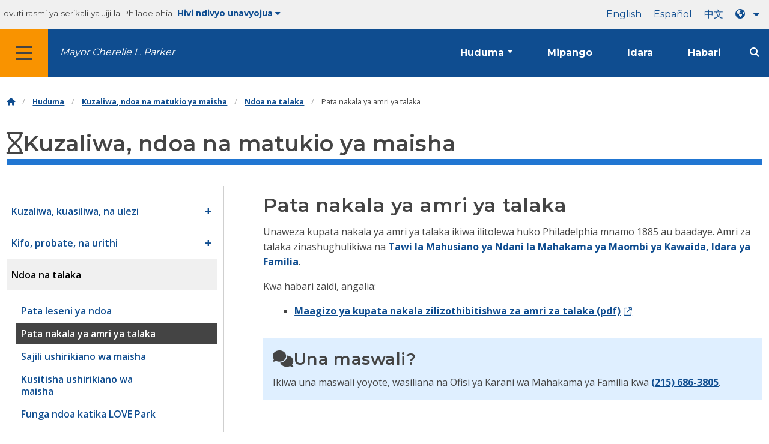

--- FILE ---
content_type: text/html
request_url: https://www.phila.gov/sw/services/birth-marriage-life-events/marriage-and-divorce/get-a-copy-of-a-divorce-decree/
body_size: 10573
content:
		
<!DOCTYPE html>
<html lang="sw" class="no-js">

<head>
  <meta charset="UTF-8">
        <!-- Google Tag Manager DataLayer -->
    <script>
      window.dataLayer = window.dataLayer || [];
      dataLayer.push({
        "event": "page_loaded",
        "post_type": "service_page",
        "contentModifiedDepartment": "First Judicial District of Pennsylvania",
        "lastUpdated": "2025-08-05 11:57:33",
        "templateType": "default",
                         "serviceCategory": "Birth, marriage &amp; life events"
              });
    </script>
    <!-- End Google Tag Manager DataLayer -->

  <!-- Google Tag Manager -->
  <script>
    (function(w, d, s, l, i) {
      w[l] = w[l] || [];
      w[l].push({
        'gtm.start': new Date().getTime(),
        event: 'gtm.js'
      });
      var f = d.getElementsByTagName(s)[0],
        j = d.createElement(s),
        dl = l != 'dataLayer' ? '&l=' + l : '';
      j.async = true;
      j.src = 'https://www.googletagmanager.com/gtm.js?id=' + i + dl;
      f.parentNode.insertBefore(j, f);
    })(window, document, 'script', 'dataLayer', 'GTM-MC6CR2');
  </script>
  <!-- End Google Tag Manager -->

  <!-- Begin Microsoft Clarity -->
  <script type="text/javascript">
    (function(c, l, a, r, i, t, y) {
      c[a] = c[a] || function() {
        (c[a].q = c[a].q || []).push(arguments)
      };
      t = l.createElement(r);
      t.async = 1;
      t.src = "https://www.clarity.ms/tag/" + i;
      y = l.getElementsByTagName(r)[0];
      y.parentNode.insertBefore(t, y);
    })(window, document, "clarity", "script", "4l8dhsl6kn");
  </script>
  <!-- End Microsoft Clarity -->

  <!-- REMOVE THIS ENTIRE SECTION
    <script async src="https://www.googletagmanager.com/gtag/js?id=G-NHET8T5XY8"></script>
    <script>
        window.dataLayer = window.dataLayer || [];
        function gtag(){dataLayer.push(arguments);}
        gtag('js', new Date());
        gtag('config', 'G-NHET8T5XY8');
    </script>
    -->
  <meta http-equiv="x-ua-compatible" content="ie=edge">
  <meta name="description" content="Maelekezo ya kupata nakala za amri za talaka huko Philadelphia.">
  <meta name="viewport" content="width=device-width, initial-scale=1">
  <meta name="theme-color" content="#2176d2">
  <meta name="facebook-domain-verification" content="a0t35pecrjiy8ly0weq7bzyb419o42">

  <!-- Swiftype -->
  <meta class="swiftype" name="title" data-type="string" content="Get a copy of a divorce decree | Services">
  <meta class="swiftype" name="tags" data-type="string" content="wordpress" />
  <meta class="swiftype" name="site-priority" data-type="integer" content="10" />
  <meta class="swiftype" name="content_type" data-type="string" content="service_page">
  <meta class="swiftype" name="weighted_search" data-type="integer" content="8">

      <meta class="swiftype" name="published_at" data-type="date" content="2016-09-30T12:02:07-04:00" />
  
  <link rel="shortcut icon" type="image/x-icon" href="//www.phila.gov/assets/images/favicon.ico">

  <title>Pata nakala ya amri ya talaka | Huduma | Jiji la Philadelphia</title>
<meta name='robots' content='max-image-preview:large' />
	<style>img:is([sizes="auto" i], [sizes^="auto," i]) { contain-intrinsic-size: 3000px 1500px }</style>
	<link rel='dns-prefetch' href='//www.phila.gov' />
<link rel='dns-prefetch' href='//cdnjs.cloudflare.com' />
<link rel='dns-prefetch' href='//www.phila.gov' />
<link rel='dns-prefetch' href='//code.highcharts.com' />

  <meta name="twitter:card" content="summary_large_image">
  <meta name="twitter:site" content="@PhiladelphiaGov">
  <meta name="twitter:image" content="https://www.phila.gov/media/20160715133810/phila-gov.jpg"/>
  <meta name="twitter:image:alt" content="phila.gov">
  <meta name="twitter:description"  content="Instructions for obtaining copies of divorce decrees in Philadelphia."/>
  <meta name="twitter:title" content="Get a copy of a divorce decree | Services"/>

  <meta property="og:title" content="Get a copy of a divorce decree | Services"/>
  <meta property="og:description" content="Instructions for obtaining copies of divorce decrees in Philadelphia."/>
  <meta property="og:type" content="website"/>
  <meta property="og:url" content="https://www.phila.gov/services/birth-marriage-life-events/marriage-and-divorce/get-a-copy-of-a-divorce-decree/"/>
  <meta property="og:site_name" content="City of Philadelphia"/>
  <meta property="og:image" content="https://www.phila.gov/media/20160715133810/phila-gov.jpg"/>
  <link rel='stylesheet' id='standards-css' href='https://www.phila.gov/wp-content/themes/phila.gov-theme/css/styles.min.css' type='text/css' media='all' />
<!--[if lt IE 9]>
<link rel='stylesheet' id='ie-only-css' href='https://www.phila.gov/wp-content/themes/phila.gov-theme/css/lt-ie-9.css' type='text/css' media='all' />
<![endif]-->
<link rel='stylesheet' id='mobile-menu-app-css-css' href='https://www.phila.gov/embedded/mobile-menu/production/css/app.css?cachebreaker' type='text/css' media='all' />
<link rel='stylesheet' id='site-wide-alerts-app-css-css' href='https://www.phila.gov/embedded/site-wide-alerts/production/css/app.css?cachebreaker' type='text/css' media='all' />
<link rel='stylesheet' id='aqi-css-css' href='https://www.phila.gov/wp-content/plugins/phl-aqi/includes/css/phl-aqi.css?ver=0.2' type='text/css' media='all' />
<!--[if lt IE 9]>
<script type="text/javascript" src="//cdnjs.cloudflare.com/ajax/libs/html5shiv/3.7.3/html5shiv.min.js?ver=3.7.3" id="html5shiv-js"></script>
<![endif]-->
<link rel="https://api.w.org/" href="https://www.phila.gov/sw/wp-json/" /><link rel="alternate" title="JSON" type="application/json" href="https://www.phila.gov/sw/wp-json/wp/v2/services/12935" />
<link rel="canonical" href="https://www.phila.gov/sw/services/birth-marriage-life-events/marriage-and-divorce/get-a-copy-of-a-divorce-decree/" />
<link rel="alternate" title="oEmbed (JSON)" type="application/json+oembed" href="https://www.phila.gov/sw/wp-json/oembed/1.0/embed?url=https%3A%2F%2Fwww.phila.gov%2Fservices%2Fbirth-marriage-life-events%2Fmarriage-and-divorce%2Fget-a-copy-of-a-divorce-decree%2F" />
<link rel="alternate" title="oEmbed (XML)" type="text/xml+oembed" href="https://www.phila.gov/sw/wp-json/oembed/1.0/embed?url=https%3A%2F%2Fwww.phila.gov%2Fservices%2Fbirth-marriage-life-events%2Fmarriage-and-divorce%2Fget-a-copy-of-a-divorce-decree%2F&#038;format=xml" />

  <!--[if lte IE 9]>
  <p class="browsehappy alert">You are using an <strong>outdated</strong> browser. Please <a href="http://browsehappy.com/">upgrade your browser</a> to improve your experience. If you can't switch browsers, turn off  compatibility mode.</p>
  <![endif]-->

                        
</head>

<body class="service_page-template-default single single-service_page postid-12935 group-blog" lang="sw" data-clarity-unmask="True">
      <!-- Google Tag Manager (noscript) -->
    <noscript><iframe src="https://www.googletagmanager.com/ns.html?id=GTM-MC6CR2" height="0" width="0" style="display:none;visibility:hidden"></iframe></noscript>
    <!-- End Google Tag Manager (noscript) -->
    <div data-swiftype-index="false">
<a href="#page" aria-hidden="false" class="skip-to-content">Ruka kwa yaliyomo kuu</a> 
<header class="global-nav no-js pbn-mu mbn-mu">
    <h1 class="accessible">Mji wa Philadelphia</h1>

    <!-- Utility Navigation -->
    <div class="utility-nav">
      <div class="bg-ghost-gray">
        <div class="top-bar bg-ghost-gray" id="responsive-menu">
          <div class="top-bar-left valign-mu">
            <ul class="menu">
              <li class="gov-site show-for-medium">
Tovuti rasmi ya serikali ya Jiji la Philadelphia 
</li>
              <li class="gov-site show-for-medium"><a href="#" class="trusted-site-toggle">Hivi ndivyo unavyojua<i class="fas fa-solid fa-caret-down"></i></a></li>
              <li class="gov-site show-for-small-only">
<a href="" class="trusted-site-toggle">Tovuti rasmi <i class="fas fa-info-circle">
</i></a></li>
            </ul>
          </div>
          <!-- Translations Navigation -->
          <div class="top-bar-right translations-nav">
            <ul class="translations-bar menu">
              <li class="show-for-medium"><a id="translate-english" href="/services/birth-marriage-life-events/marriage-and-divorce/get-a-copy-of-a-divorce-decree/">Kiingereza</a></li>
                              <li class="show-for-medium"><a id="translate-spanish" href="/es/services/birth-marriage-life-events/marriage-and-divorce/get-a-copy-of-a-divorce-decree/">Kihispania</a></li>
                <li class="show-for-medium"><a id="translate-chinese" href="/zh/services/birth-marriage-life-events/marriage-and-divorce/get-a-copy-of-a-divorce-decree/"></a></li>
                          <!-- Dropdown button -->
<button aria-label="Language dropdown" translate="no" class="translations-button show-for-medium" id="desktop-lang-button" data-toggle="lang-dropdown">
                <i class="fa fa-earth-americas"></i>
                <i class="translate-caret fas fa-solid fa-caret-down"></i>
              </button>
<button aria-label="Mobile language dropdown"  class="translations-button show-for-small-only" id="mobile-lang-button" data-toggle="lang-dropdown">
<i class="fa fa-earth-americas">
</i><a tabindex="-1" class="show-for-small-only" href="#">Tafsiri 
 <i class="translate-caret fas fa-solid fa-caret-down">
</i></a></button>
</ul>
            <!-- Dropdown menu -->
            <div id="lang-dropdown" class="dropdown-pane" data-close-on-click="true" data-position="bottom" data-alignment="right" data-dropdown data-auto-focus="true">
              <ul id="translations-menu" class="vertical dropdown menu">
                <li class="show-for-small-only"><a id="translate-english-dropdown" href="/services/birth-marriage-life-events/marriage-and-divorce/get-a-copy-of-a-divorce-decree/">Kiingereza</a></li>
                                  <li class="show-for-small-only"><a id="translate-spanish-dropdown" href="/es/services/birth-marriage-life-events/marriage-and-divorce/get-a-copy-of-a-divorce-decree/">Kihispania</a></li>
                  <li class="show-for-small-only"><a id="translate-chinese-dropdown" href="/zh/services/birth-marriage-life-events/marriage-and-divorce/get-a-copy-of-a-divorce-decree/"></a></li>
                  <li><a id="translate-arabic-dropdown" href="/ar/services/birth-marriage-life-events/marriage-and-divorce/get-a-copy-of-a-divorce-decree/">[...]</a></li>
                  <li><a id="translate-haitian-creole-dropdown" href="/ht/services/birth-marriage-life-events/marriage-and-divorce/get-a-copy-of-a-divorce-decree/">Ayisyen</a></li>
                  <li><a id="translate-french-dropdown" href="/fr/services/birth-marriage-life-events/marriage-and-divorce/get-a-copy-of-a-divorce-decree/">Français</a></li>
                  <li><a id="translate-swahili-dropdown" href="/sw/services/birth-marriage-life-events/marriage-and-divorce/get-a-copy-of-a-divorce-decree/">Kiswahili</a></li>
                  <li><a id="translate-portuguese-dropdown" href="/pt/services/birth-marriage-life-events/marriage-and-divorce/get-a-copy-of-a-divorce-decree/">Kireno</a></li>
                  <li><a id="translate-russian-dropdown" href="/ru/services/birth-marriage-life-events/marriage-and-divorce/get-a-copy-of-a-divorce-decree/">Pyccкий</a></li>
                  <li><a id="translate-vietnamese-dropdown" href="/vi/services/birth-marriage-life-events/marriage-and-divorce/get-a-copy-of-a-divorce-decree/">Tiếng Việt</a></li>
                                <li id="google_translate_element"></li>
                <li id="translations-support"><a href="https://www.phila.gov/sw/programs/language-access-philly/translation-feedback-and-support/ "><i class="fa fa-messages"></i>Maoni na msaada</a></li>
              </ul>
            </div>
          </div>
        </div>
      </div>
    </div>
    <!-- Trusted Site -->
    <div class="row columns expanded" data-swiftype-index="false" id="trusted-site">
      <div class="row pvm">
        <div class="medium-12 columns">
          <div class="medium-horizontal">
            <div class="trust-icon">
<span class="icon circle-icon">
<i class="fas fa-lock">

</i></span><span class="icon-text">https://</span> 
</div>
            <div class="trust-details"><strong>https://</strong>katika bar ya anwani inamaanisha habari yako imefichwa na haiwezi kupatikana na mtu mwingine yeyote</div>
          </div>
        </div>
        <div class="medium-12 columns dot-gov">
          <div class="medium-horizontal">
            <div class="trust-icon">
<span class="icon circle-icon">
<i class="fas fa-university">

</i></span><span class="icon-text">.gov</span> 
</div>
            <div class="trust-details">Vyombo vya serikali tu nchini Merika vinaweza kuishia kwa.gov</div>
          </div>
        </div>
<a href="javascript:void(0)" aria-label="Close Trusted Site Details" id="trusted-site-close" class="float-right">
<i class="fas fa-times fa-2x">
</i></a>
</div>
    </div>
    <!-- sticky/desktop nav -->
    <div id="global-sticky-nav" class="row expanded">
      <div class="small-24 columns phn">
        <div class="primary-menu" data-sticky-container data-swiftype-index="false">
          <div class="grid-container phila-sticky phn" data-margin-top="0" data-sticky data-sticky-on="medium">
            <div class="menu-wrapper grid-x align-middle align-justify">
              <div class="small-20 medium-12 branding-container cell">
<button aria-label="Global navigation menu" class="menu-icon" type="button">
<i class="fass fa-bars"><span class="show-for-sr">Menyu 
 
 <a href="https://www.phila.gov/sw" class="logo" aria-label="City of Philadelphia home">
<img src="https://www.phila.gov/assets/images/city-of-philadelphia-logo-medium-white.png" alt="Nembo ya jiji la Philadelphia" />
</a></span></i></button>
<a href="/departments/mayor/" class="icymi show-for-medium" translate="no">Mayor Cherelle L. Parker</a>
</div>
              <div class="small-2 medium-12 desktop-nav cell">
                <div class="top-bar-right">
                  <nav data-swiftype-index="false" class="global-nav" aria-label="Main navigation menu">
                    <ul class="menu show-for-medium">
                      <li class="services-menu-link" data-toggle="services-mega-menu">
<a href="" class="no-link " data-link="/services/">Huduma</a> 
</li>
                      <li class="programs-menu-link">
<a href="https://www.phila.gov/sw/programs/" class="">Mipango</a> 
</li>
                      <li class="departments-menu-link">
<a href="https://www.phila.gov/sw/departments/" class="">Idara</a> 
</li>
                      <li class="news-menu-link">
<a href="https://www.phila.gov/sw/the-latest/" class="">Habari</a> 
</li>
                    </ul>
<button aria-label="Site search" id="site-search-button" class="site-search" type="button" data-toggle="search-dropdown">
<i class="fass fa-magnifying-glass" aria-hidden="true">
</i></button>
</nav>
                </div>
              </div>
              </div>
            </div> <!-- close row -->
          </div><!-- close columns -->
        </div>
      </div>
                </div>
    <div class="reveal center phila-modal" id="translations-modal" data-reveal data-deep-link="true" data-options="closeOnClick:false; closeOnEsc:false;">
<i class="mts dark-ben-franklin fas fa-times" data-close>
</i><h3 class="ptl"><i class="dark-ben-franklin fas fa-earth-americas prs"></i>Tafsiri</h3>
  <div class="content">
    <div>Inaonekana kama lugha ya kifaa chako imewekwa<span id="translations-modal-lang"></span>. Je, ungependa kutafsiri ukurasa huu?</div>
  </div>
  <div class="button-container pam">
<button class="translate-close button-text mrl" aria-label="Close modal" type="button" data-close>Ghairi 
</button> <button id="translate-page" class="translate-button button-text" aria-label="Translate page" type="button">Tafsiri</button> 
</div>
</div>    <div id="phila-mobile-menu"></div>
    <div id="phila-site-wide-alerts"></div>
  </header>
  </div>
  <div id="page">
          <div class="mtl mbm">
        <div class="grid-container">
  <div class="grid-x" data-swiftype-index="false">
    <div class="cell">
      <ul class="breadcrumbs"><li><a href="https://www.phila.gov/sw"><i class="fas fa-home" aria-hidden="true"></i><span class="accessible">Nyumbani</span></a></li><li><a href="/services/">Huduma</a></li><li><a href="https://www.phila.gov/sw/services/birth-marriage-life-events/" title="Kuzaliwa, ndoa na matukio ya maisha">Kuzaliwa, ndoa na matukio ya maisha</a></li> <li><a href="https://www.phila.gov/sw/services/birth-marriage-life-events/marriage-and-divorce/" title="Ndoa na talaka">Ndoa na talaka</a></li> <li>Pata nakala ya amri ya talaka</li></ul>    </div>
  </div>
</div>
      </div>
    
    <div id="content">
<div id="primary" class="content-area">
  <main id="main" class="site-main">

                <div id="post-12935">
      <div class="row">
        <header class="small-24 columns">
          <h1 class="contrast">
<i class="far fa-hourglass" aria-hidden="true">
</i>Kuzaliwa, ndoa na matukio ya maisha</h1>
        </header>
      </div>
      <div class="row bdr-bottom bdr-sidewalk mtm">
        <div class="grid-x">
          <div class="side-menu medium-7 columns bdr-right bdr-sidewalk hide-for-small-only pbxl">
            <nav data-swiftype-index="false" id="side-nav">
              <ul id="menu-birth-marriage-life-events" class="services-menu vertical menu">
              <li class="page_item page-item-220267 page_item_has_children"><a href="https://www.phila.gov/sw/services/birth-marriage-life-events/birth-adoption-and-parenting/" onclick="serviceMenuClick(this)"><span>Kuzaliwa, kuasiliwa, na ulezi</span></a> 
<ul class='children'>
	<li class="page_item page-item-12930"><a href="https://www.phila.gov/sw/services/birth-marriage-life-events/birth-adoption-and-parenting/get-a-birth-certificate/" onclick="serviceMenuClick(this)"><span>Pata cheti cha kuzaliwa</span></a></li>
	<li class="page_item page-item-33930"><a href="https://www.phila.gov/sw/services/birth-marriage-life-events/birth-adoption-and-parenting/ask-the-commissioners-action-response-office-caro/" onclick="serviceMenuClick(this)"><span>Uliza Ofisi ya Majibu ya Kamishna wa DHS (CARO)</span></a></li>
	<li class="page_item page-item-35599"><a href="https://www.phila.gov/sw/services/birth-marriage-life-events/birth-adoption-and-parenting/become-a-foster-parent/" onclick="serviceMenuClick(this)"><span>Kuwa mzazi mlezi</span></a></li>
	<li class="page_item page-item-35721"><a href="https://www.phila.gov/sw/services/birth-marriage-life-events/birth-adoption-and-parenting/adopt-a-child/" onclick="serviceMenuClick(this)"><span>Asili mtoto</span></a></li>
	<li class="page_item page-item-167188"><a href="https://www.phila.gov/sw/services/birth-marriage-life-events/birth-adoption-and-parenting/coordinate-a-plan-of-safe-care/" onclick="serviceMenuClick(this)"><span>Kuratibu Mpango wa Utunzaji Salama (POSC)</span></a></li>
</ul>
</li>
<li class="page_item page-item-220273 page_item_has_children"><a href="https://www.phila.gov/sw/services/birth-marriage-life-events/death-probate-and-inheritances/" onclick="serviceMenuClick(this)"><span>Kifo, probate, na urithi</span></a> 
<ul class='children'>
	<li class="page_item page-item-160892"><a href="https://www.phila.gov/sw/services/birth-marriage-life-events/death-probate-and-inheritances/request-probate-records/" onclick="serviceMenuClick(this)"><span>Omba rekodi za majaribio</span></a></li>
	<li class="page_item page-item-160901"><a href="https://www.phila.gov/sw/services/birth-marriage-life-events/death-probate-and-inheritances/begin-the-probate-process-without-a-will/" onclick="serviceMenuClick(this)"><span>Anza mchakato wa probate (bila mapenzi)</span></a></li>
	<li class="page_item page-item-160915"><a href="https://www.phila.gov/sw/services/birth-marriage-life-events/death-probate-and-inheritances/begin-the-probate-process-with-a-will/" onclick="serviceMenuClick(this)"><span>Anza mchakato wa probate (kwa mapenzi)</span></a></li>
	<li class="page_item page-item-160947"><a href="https://www.phila.gov/sw/services/birth-marriage-life-events/death-probate-and-inheritances/file-and-pay-inheritance-taxes/" onclick="serviceMenuClick(this)"><span>Faili na ulipe ushuru wa urithi</span></a></li>
</ul>
</li>
<li class="page_item page-item-220294 page_item_has_children current_page_ancestor current_page_parent"><a href="https://www.phila.gov/sw/services/birth-marriage-life-events/marriage-and-divorce/" onclick="serviceMenuClick(this)"><span>Ndoa na talaka</span></a> 
<ul class='children'>
	<li class="page_item page-item-12926"><a href="https://www.phila.gov/sw/services/birth-marriage-life-events/marriage-and-divorce/get-a-marriage-license/" onclick="serviceMenuClick(this)"><span>Pata leseni ya ndoa</span></a></li>
	<li class="page_item page-item-12935 current_page_item"><a href="https://www.phila.gov/sw/services/birth-marriage-life-events/marriage-and-divorce/get-a-copy-of-a-divorce-decree/" aria-current="page" onclick="serviceMenuClick(this)"><span>Pata nakala ya amri ya talaka</span></a></li>
	<li class="page_item page-item-99151"><a href="https://www.phila.gov/sw/services/birth-marriage-life-events/marriage-and-divorce/register-a-life-partnership/" onclick="serviceMenuClick(this)"><span>Sajili ushirikiano wa maisha</span></a></li>
	<li class="page_item page-item-99156"><a href="https://www.phila.gov/sw/services/birth-marriage-life-events/marriage-and-divorce/terminate-a-life-partnership/" onclick="serviceMenuClick(this)"><span>Kusitisha ushirikiano wa maisha</span></a></li>
	<li class="page_item page-item-104940"><a href="https://www.phila.gov/sw/services/birth-marriage-life-events/marriage-and-divorce/get-married-in-love-park/" onclick="serviceMenuClick(this)"><span>Funga ndoa katika LOVE Park</span></a></li>
	<li class="page_item page-item-160928"><a href="https://www.phila.gov/sw/services/birth-marriage-life-events/marriage-and-divorce/find-and-request-a-marriage-record/" onclick="serviceMenuClick(this)"><span>Pata na uombe rekodi ya ndoa</span></a></li>
</ul>
</li>
<li class="page_item page-item-185190"><a href="https://www.phila.gov/sw/services/birth-marriage-life-events/get-archival-birth-death-and-marriage-records/" onclick="serviceMenuClick(this)"><span>Pata kumbukumbu za kuzaliwa, kifo, na kumbukumbu za ndoa</span></a></li>
<li class="page_item page-item-55866"><a href="https://www.phila.gov/sw/services/birth-marriage-life-events/request-dna-paternity-test-information-from-the-medical-examiner/" onclick="serviceMenuClick(this)"><span>Ombi DNA au ubaba mtihani habari kutoka Medical Examiner</span></a></li>
<li class="page_item page-item-37169"><a href="https://www.phila.gov/sw/services/birth-marriage-life-events/request-medical-examiner-records/" onclick="serviceMenuClick(this)"><span>Omba rekodi za Mtihani wa Matibabu</span></a></li>
              </ul>
            </nav>
        </div>
        <div class="cell medium-16 columns pbxl flex-container auto mrn margin-auto">
          <article class="full">
            <header class="entry-header">
              <h2>Pata nakala ya amri ya talaka</h2>
            </header>
            <div id="service-default" data-swiftype-index='true' data-swiftype-name="body" data-swiftype-type="text" class="entry-content">
                <div class="row">
	<div class="columns">
		<p><span style="font-weight: 400;">Unaweza kupata nakala ya amri ya talaka ikiwa ilitolewa huko Philadelphia mnamo 1885 au baadaye.</span> Amri za talaka zinashughulikiwa na <a href="https://www.courts.phila.gov/common-pleas/family/dr/">Tawi la Mahusiano ya Ndani la Mahakama ya Maombi ya Kawaida, Idara ya Familia</a>.</p>
<p><span style="font-weight: 400;">Kwa habari zaidi, angalia:</span></p>
<ul>
<li><span style="font-weight: 400;"><a class="external" href="https://www.courts.phila.gov/pdf/manuals/ojr/INSTRUCTIONS-TO-OBTAIN-CERTIFIED-COPY-DIVORCE-DECREES.pdf">Maagizo ya kupata nakala zilizothibitishwa za amri za talaka (pdf)</a></span></li>
</ul>
	</div>
</div>        
  <div class="grid-x">
    <div class="cell">
      <section>
                                              <div class="phm-mu">
                
                      </div>

      </section>
    </div>
  </div>
  

<!-- Additional Content-->
</div>
<section>
  
  
  <div class="row equal-height mtl">
        <div class="medium-24 columns">
      <div class="panel info equal">
        <aside>
          <h3><i class="fas fa-comments" aria-hidden="true"></i>Una maswali?</h3>
          <p>Ikiwa una maswali yoyote, wasiliana na Ofisi ya Karani wa Mahakama ya Familia kwa <a href="tel:2156863805">(215) 686-3805</a>.</p>
        </aside>
      </div>
    </div>
  
    </div>
</section>
<!-- /Additional Content-->
                </div>
            </article>
          </div>
        </div>  
      </div>
    </div><!-- #post-## -->


  
  </main><!-- #main -->
</div><!-- #primary -->


  </div><!-- #content -->
</div><!-- #page -->
<a href="#page" id="back-to-top"><i class="fas fa-arrow-up" aria-hidden="true"><br></i>Juu</a> 
<div class="search-pane global-nav">
  <div class="dropdown-pane site-search-dropdown" data-dropdown data-v-offset="0" data-hover-pane="true" data-trap-focus="true" data-close-on-click="true" data-auto-focus="true" id="search-dropdown">
    <div class="row columns expanded bg-ghost-gray">
      <div class="arrow">
        <div class="medium-12 columns small-centered">
          <div class="paxl">
            <form role="search" method="get" class="search" id="search-form" action="https://www.phila.gov/search">
<label for="search-field"><span class="screen-reader-text">Tafuta:</span></label> 
 <input type="text" class="search-field swiftype" placeholder="Tafuta" value="" name="s" title="Tafuta:" id="search-field"/> 
 <input type="submit" class="search-submit" value="Tafuta"> 
</form>
          </div>
        </div>
      </div>
    </div>
  </div>
</div><div id="services-list" class="global-nav show-for-medium">
  <div class="dropdown-pane mega-menu-dropdown" data-dropdown data-v-offset="0" data-hover-pane="true" data-trap-focus="true" data-hover="true" data-close-on-click="true" id="services-mega-menu">
    <div class="inner-wrapper">
      <div id="phila-menu-wrap" class="row expanded mbxs" data-equalizer data-equalize-by-row="true" data-services-menu>
                                          <div class="medium-12 large-8 columns end">
              <div class="valign">
                <div class="valign-cell">
<a href="https://www.phila.gov/sw/services/birth-marriage-life-events/">
<span>
<i class="fa-2x far fa-hourglass" aria-hidden="true">
</i><div class="text-label">Kuzaliwa, ndoa na matukio ya maisha</div>
</span>
</a>
</div>
              </div>
            </div>
                                  <div class="medium-12 large-8 columns end">
              <div class="valign">
                <div class="valign-cell">
<a href="https://www.phila.gov/sw/services/business-self-employment/">
<span>
<i class="fa-2x fas fa-cogs" aria-hidden="true">
</i><div class="text-label">Biashara na kujiajiri</div>
</span>
</a>
</div>
              </div>
            </div>
                                  <div class="medium-12 large-8 columns end">
              <div class="valign">
                <div class="valign-cell">
<a href="https://www.phila.gov/sw/services/cars-parking-transportation/">
<span>
<i class="fa-2x fas fa-car" aria-hidden="true">
</i><div class="text-label">Magari, maegesho na usafiri</div>
</span>
</a>
</div>
              </div>
            </div>
                                  <div class="medium-12 large-8 columns end">
              <div class="valign">
                <div class="valign-cell">
<a href="https://www.phila.gov/sw/services/crime-law-justice/">
<span>
<i class="fa-2x fas fa-gavel" aria-hidden="true">
</i><div class="text-label">Uhalifu, sheria na haki</div>
</span>
</a>
</div>
              </div>
            </div>
                                  <div class="medium-12 large-8 columns end">
              <div class="valign">
                <div class="valign-cell">
<a href="https://www.phila.gov/sw/services/culture-recreation/">
<span>
<i class="fa-2x fas fa-futbol" aria-hidden="true">
</i><div class="text-label">Utamaduni na burudani</div>
</span>
</a>
</div>
              </div>
            </div>
                                  <div class="medium-12 large-8 columns end">
              <div class="valign">
                <div class="valign-cell">
<a href="https://www.phila.gov/sw/services/diversity-inclusion-accessibility-immigration/">
<span>
<i class="fa-2x fas fa-users" aria-hidden="true">
</i><div class="text-label">Utofauti, ujumuishaji, ufikiaji na uhamiaji</div>
</span>
</a>
</div>
              </div>
            </div>
                                  <div class="medium-12 large-8 columns end">
              <div class="valign">
                <div class="valign-cell">
<a href="https://www.phila.gov/sw/services/education-learning/">
<span>
<i class="fa-2x fas fa-book" aria-hidden="true">
</i><div class="text-label">Elimu na ujifunzaji</div>
</span>
</a>
</div>
              </div>
            </div>
                                  <div class="medium-12 large-8 columns end">
              <div class="valign">
                <div class="valign-cell">
<a href="https://www.phila.gov/sw/services/ethics-transparency/">
<span>
<i class="fa-2x fas fa-balance-scale" aria-hidden="true">
</i><div class="text-label">Maadili na uwazi</div>
</span>
</a>
</div>
              </div>
            </div>
                                  <div class="medium-12 large-8 columns end">
              <div class="valign">
                <div class="valign-cell">
<a href="https://www.phila.gov/sw/services/mental-physical-health/">
<span>
<i class="fa-2x fas fa-heartbeat" aria-hidden="true">
</i><div class="text-label">Afya ya akili na kimwili</div>
</span>
</a>
</div>
              </div>
            </div>
                                  <div class="medium-12 large-8 columns end">
              <div class="valign">
                <div class="valign-cell">
<a href="https://www.phila.gov/sw/services/payments-assistance-taxes/">
<span>
<i class="fa-2x fas fa-credit-card" aria-hidden="true">
</i><div class="text-label">Malipo, usaidizi na ushuru</div>
</span>
</a>
</div>
              </div>
            </div>
                                  <div class="medium-12 large-8 columns end">
              <div class="valign">
                <div class="valign-cell">
<a href="https://www.phila.gov/sw/services/permits-violations-licenses/">
<span>
<i class="fa-2x fas fa-file-alt" aria-hidden="true">
</i><div class="text-label">Vibali, ukiukwaji na leseni</div>
</span>
</a>
</div>
              </div>
            </div>
                                  <div class="medium-12 large-8 columns end">
              <div class="valign">
                <div class="valign-cell">
<a href="https://www.phila.gov/sw/services/property-lots-housing/">
<span>
<i class="fa-2x fas fa-home" aria-hidden="true">
</i><div class="text-label">Mali, kura na nyumba</div>
</span>
</a>
</div>
              </div>
            </div>
                                  <div class="medium-12 large-8 columns end">
              <div class="valign">
                <div class="valign-cell">
<a href="https://www.phila.gov/sw/services/safety-emergency-preparedness/">
<span>
<i class="fa-2x fas fa-ambulance" aria-hidden="true">
</i><div class="text-label">Usalama na utayarishaji wa dharura</div>
</span>
</a>
</div>
              </div>
            </div>
                                  <div class="medium-12 large-8 columns end">
              <div class="valign">
                <div class="valign-cell">
<a href="https://www.phila.gov/sw/services/streets-sidewalks-alleys/">
<span>
<i class="fa-2x fas fa-road" aria-hidden="true">
</i><div class="text-label">Mitaa, barabara za barabarani na vichochoro</div>
</span>
</a>
</div>
              </div>
            </div>
                                  <div class="medium-12 large-8 columns end">
              <div class="valign">
                <div class="valign-cell">
<a href="https://www.phila.gov/sw/services/trash-recycling-city-upkeep/">
<span>
<i class="fa-2x fas fa-trash-alt" aria-hidden="true">
</i><div class="text-label">Takataka, kuchakata na utunzaji wa jiji</div>
</span>
</a>
</div>
              </div>
            </div>
                                  <div class="medium-12 large-8 columns end">
              <div class="valign">
                <div class="valign-cell">
<a href="https://www.phila.gov/sw/services/trees-parks-the-environment/">
<span>
<i class="fa-2x fas fa-leaf" aria-hidden="true">
</i><div class="text-label">Miti, mbuga na mazingira</div>
</span>
</a>
</div>
              </div>
            </div>
                                  <div class="medium-12 large-8 columns end">
              <div class="valign">
                <div class="valign-cell">
<a href="https://www.phila.gov/sw/services/water-gas-utilities/">
<span>
<i class="fa-2x fas fa-wrench" aria-hidden="true">
</i><div class="text-label">Maji, gesi na huduma</div>
</span>
</a>
</div>
              </div>
            </div>
                                  <div class="medium-12 large-8 columns end">
              <div class="valign">
                <div class="valign-cell">
<a href="https://www.phila.gov/sw/services/working-jobs/">
<span>
<i class="fa-2x fas fa-briefcase" aria-hidden="true">
</i><div class="text-label">Kufanya kazi na kazi</div>
</span>
</a>
</div>
              </div>
            </div>
                                  <div class="medium-12 large-8 columns end">
              <div class="valign">
                <div class="valign-cell">
<a href="https://www.phila.gov/sw/services/zoning-planning-development/">
<span>
<i class="fa-2x fas fa-map" aria-hidden="true">
</i><div class="text-label">Zoning, mipango na maendeleo</div>
</span>
</a>
</div>
              </div>
            </div>
                                  <div class="hide-for-medium-only large-8 columns end bg-ghost-gray placeholder">
          <div class="valign"><div class="valign-cell"></div></div>
        </div>
        <div class="medium-12 large-8 float-right white left-arrow-indent bg-dark-ben-franklin mega-menu-footer">
          <div class="valign">
<a href="/services/" class="phl valign-cell service-directory"><span><i class="far fa-list fa-lg phm"></i>Saraka ya huduma</span></a> 
</div>
        </div>  
      </div>
    </div>
  </div><!-- end service lvl 1 -->
</div><!-- end global nav-->

<footer data-swiftype-index='false' id="global-footer" class="site-footer">
  


    <div class="row pvm last-updated">
    <div class="small-24 columns center">
            <div class="small-text">Maudhui haya mara ya mwisho updated na <a href="https://www.phila.gov/sw/departments/first-judicial-district-of-pennsylvania/">Kwanza Mahakama Wilaya ya Pennsylvania</a>.</div>
    </div>
  </div>
      <div class="row mtl">
  <div class="small-24 columns">
        <div class="feedback-updated phm phn-mu mvs mtm-mu mbxl-mu">
      <div class="row" data-toggle="feedback">
        <div class="small-24 columns">
          <div class="call-to-action phs pvm center">
<a href="#" class="no-link">Daima tunafanya kazi ili kuboresha phila.gov. 
<span class="break-before-sm">Tunawezaje kufanya ukurasa huu kuwa bora?</span></a> 
</div>
        </div>
      </div>
      <div class="feedback-form" data-type="feedback-form" style="display:none;">
        <div class="row">
          <div class="medium-18 large-14 column small-centered mbm clearfix" data-type="form-wrapper" >
            <div id="feedback-container"><iframe src="https://phila.formstack.com/forms/philagov_feedback?referrer=https://www.phila.gov/services/birth-marriage-life-events/marriage-and-divorce/get-a-copy-of-a-divorce-decree/" title="phila.gov maoni" width="600" height="900" frameBorder="0"></iframe></div>
          </div>
        </div>
      </div>
      <div class="row" data-type="feedback-indicator">
        <div class="small-24 columns center">
          <div class="arrow-wrapper">
            <div class="arrow"></div>
          </div>
        </div>
      </div>
      <div class="row expanded" data-toggle="feedback" data-type="feedback-footer" style="display:none;">
        <div class="small-24 columns">
          <div class="call-to-action center">
            <div class="pas"><a href="#" class="no-link"><i class="fas fa-times" aria-hidden="true"></i>Karibu</a></div>
          </div>
        </div>
      </div>
    </div>
  </div>
</div>      <div id="full-footer-start" class="phila-footer">
    <div class="row pvs ptl-mu phm equal-height">
      <section class="medium-8 columns phm pvm pvn-mu equal">
        <h2 class="mtn mbm">Maafisa waliochaguliwa</h2>
        <nav>
          <ul>
            <li class="pvxs"><a href="https://www.phila.gov/sw/departments/mayor/">Meya</a></li>
            <li class="pvxs"><a href="http://phlcouncil.com/" class="external">Halmashauri ya Jiji</a></li>
            <li class="pvxs"><a href="http://www.courts.phila.gov/">Mahakama</a></li>
            <li class="pvxs"><a href="https://phillyda.org/" class="external">Wakili wa Wilaya</a></li>
            <li class="pvxs"><a href="https://controller.phila.gov/">Mdhibiti wa Jiji</a></li>
            <li class="pvxs"><a href="https://phillysheriff.com/" class="external">Sherifu</a></li>
            <li class="pvxs"><a href="https://vote.phila.gov/	">Makamishna wa Jiji</a></li>
            <li class="pvxs"><a href="https://www.phila.gov/sw/departments/register-of-wills/">Usajili wa Wosia</a></li>
          </ul>
        </nav>
      </section>
      <section class="medium-8 columns phm pll-mu pvm pvn-mu equal">
        <h2 class="mtn mbm">Fungua serikali</h2>
        <nav>
          <ul>
            <li class="pvxs"><a href="https://codelibrary.amlegal.com/codes/philadelphia/latest/overview" class="external">Philadelphia Kanuni &amp; Mkataba</a></li>
            <li class="pvxs"><a href="https://www.phila.gov/sw/departments/department-of-records/">Rekodi za jiji</a></li>
            <li class="pvxs"><a href="https://www.phila.gov/sw/departments/department-of-records/proposed-regulations/#/">Kanuni za shirika la jiji</a></li>
            <li class="pvxs"><a href="https://www.phila.gov/sw/departments/mayor/executive-orders/">Amri za mtendaji</a></li>
            <li class="pvxs"><a href="https://www.phila.gov/sw/programs/integrity-works/">Uaminifu katika serikali</a></li>
            <li class="pvxs"><a href="https://vote.phila.gov/">Mikopo ya Ushuru Inayotumika na uchaguzi</a></li>
            <li class="pvxs"><a href="https://www.phila.gov/sw/programs/open-data-program/">Fungua data</a></li>
            <li class="pvxs"><a href="https://www.phila.gov/sw/documents/city-of-philadelphia-organization-chart/">Chati ya shirika la jiji</a></li>
          </ul>
        </nav>
      </section>
      <section class="medium-8 columns phm pll-mu pvm pvn-mu equal">
        <h2 class="mtn mbm">Chunguza Filadelphia</h2>
        <nav>
          <ul>
            <li class="pvxs">
<a href="https://www.septa.org/" class="external">SEPTA</a> <br></li>
              <li><a href="https://www.visitphilly.com/" class="external">Tembelea Philadel</a></li>
          </ul>
        </nav>
        <nav class="city-social mtl">
          <ul class="inline-list">
            <li class="pbm">
<a href="https://www.facebook.com/cityofphiladelphia" class="prl" data-analytics="social">
<i class="fab fa-facebook-f fa-2x" title="Facebook" aria-hidden="true">
</i><span class="show-for-sr">Facebook</span> 
</a> 
</li>
            <li class="pbm">
<a href="https://twitter.com/PhiladelphiaGov" class="prl"  data-analytics="social">
<i class="fa-brands fa-x-twitter fa-2x" title="Twitter" aria-hidden="true">
</i><span class="show-for-sr">Twitter</span> 
</a> 
</li>
            <li class="pbm">
<a href="https://www.instagram.com/cityofphiladelphia/" class="prl" data-analytics="social">
<i class="fab fa-instagram fa-2x" title="Instagram" aria-hidden="true">
</i><span class="show-for-sr">Instagram</span> 
</a> 
</li>
            <li class="pvxs">
<a href="https://www.phila.gov/sw/departments/office-of-innovation-and-technology/phlgovtv/" class="prl">
<span class="fa fa-stack fa-lg">
<i class="fa fa-tv fa-stack-2x" title="TV" aria-hidden="true">

</i><i class="govtv-container fa fa-stack-1x"><span class="govtv-text">GovTV</span> 
</i> 
</span> 
</a> 
</li>
            <li class="pbm">
<a href="https://www.youtube.com/user/PhilaGov" class="prl" data-analytics="social">
<i class="fab fa-youtube fa-2x" title="Youtube" aria-hidden="true">
</i><span class="show-for-sr">Youtube</span> 
</a> 
</li>
            <li class="pbm">
<a href="https://www.flickr.com/photos/phillycityrep" class="prl" data-analytics="social">
<i class="fab fa-flickr fa-2x" title="Flickr" aria-hidden="true">
</i><span class="show-for-sr">Flickr</span> 
</a> 
</li>
            <li class="pbm">
<a href="https://github.com/CityOfPhiladelphia" class="prl"  data-analytics="social">
<i class="fab fa-github fa-2x" title="GitHub" aria-hidden="true">
</i><span class="show-for-sr">GitHub</span> 
</a> 
</li>
            <li class="pbm">
<a href="https://www.linkedin.com/showcase/phlcitycareers" class="prl"  data-analytics="social">
<i class="fab fa-linkedin-in fa-2x" title="LinkedIn" aria-hidden="true">
</i><span class="show-for-sr">LinkedIn</span> 
</a> 
</li>
          </ul>
        </nav>
      </section>
    </div> <!-- row -->
  </div><!-- /phila-footer -->
  <div class="bg-black">
    <div class="row classic">
      <nav class="columns center">
        <ul class="inline-list">
            <li><a href="/terms-of-use">Masharti ya matumizi</a></li>
            <li><a href="https://www.phila.gov/sw/open-records-policy/">Haki ya kujua</a></li>
            <li><a href="https://www.phila.gov/sw/privacypolicy">Sera ya faragha</a></li>
            <li><a href="https://www.phila.gov/sw/accessibility-policy/">Ufikiaji</a></li>
        </ul>
      </nav>
    </div>
  </div>
</footer><!-- #colophon -->

<script type="text/javascript" id="phila-scripts-js-extra">
/* <![CDATA[ */
var phila_js_vars = {"ajaxurl":"https:\/\/www.phila.gov\/wp-admin\/admin-ajax.php","postID":"12935","postType":"service_page","postRestBase":"services","postTitle":"Get a copy of a divorce decree"};
/* ]]> */
</script>
<script type="text/javascript" src="https://www.phila.gov/wp-content/themes/phila.gov-theme/js/phila-scripts.min.js" id="phila-scripts-js"></script>
<script type="text/javascript" src="https://www.phila.gov/embedded/mobile-menu/production/js/chunk-vendors.js?cachebreaker" id="mobile-menu-chunk-js-js"></script>
<script type="text/javascript" src="https://www.phila.gov/embedded/mobile-menu/production/js/app.js?cachebreaker" id="mobile-menu-app-js-js"></script>
<script type="text/javascript" src="https://www.phila.gov/embedded/site-wide-alerts/production/js/chunk-vendors.js?cachebreaker" id="site-wide-alerts-chunk-js-js"></script>
<script type="text/javascript" src="https://www.phila.gov/embedded/site-wide-alerts/production/js/app.js?cachebreaker" id="site-wide-alerts-app-js-js"></script>
<script type="text/javascript" src="//code.highcharts.com/6.2.0/highcharts.js" id="highcharts-core-js"></script>
<script type="text/javascript" src="//code.highcharts.com/6.2.0/highcharts-more.js" id="highcharts-more-js"></script>
<script type="text/javascript" src="https://www.phila.gov/wp-content/plugins/phl-aqi/includes/js/phl-aqi.js?ver=0.2" id="phl-aqi-init-js"></script>
<script type="text/javascript" src="https://www.phila.gov/wp-content/plugins/google-calendar-events/assets/js/vendor/jquery.qtip.min.js?ver=3.1.17" id="simcal-qtip-js"></script>
<script type="text/javascript" src="https://www.phila.gov/wp-content/plugins/google-calendar-events/assets/js/vendor/moment.min.js?ver=3.1.17" id="simcal-fullcal-moment-js"></script>
<script type="text/javascript" src="https://www.phila.gov/wp-content/plugins/google-calendar-events/assets/js/vendor/moment-timezone-with-data.min.js?ver=3.1.17" id="simcal-moment-timezone-js"></script>
<script type="text/javascript" id="simcal-default-calendar-js-extra">
/* <![CDATA[ */
var simcal_default_calendar = {"ajax_url":"\/wp-admin\/admin-ajax.php","nonce":"96d7cccf95","locale":"en_US","text_dir":"ltr","months":{"full":["January","February","March","April","May","June","July","August","September","October","November","December"],"short":["Jan","Feb","Mar","Apr","May","Jun","Jul","Aug","Sep","Oct","Nov","Dec"]},"days":{"full":["Sunday","Monday","Tuesday","Wednesday","Thursday","Friday","Saturday"],"short":["Sun","Mon","Tue","Wed","Thu","Fri","Sat"]},"meridiem":{"AM":"AM","am":"am","PM":"PM","pm":"pm"}};
/* ]]> */
</script>
<script type="text/javascript" src="https://www.phila.gov/wp-content/plugins/google-calendar-events/assets/js/default-calendar.min.js?ver=3.1.17" id="simcal-default-calendar-js"></script>
<script type="text/javascript" src="https://www.phila.gov/wp-content/plugins/google-calendar-events/assets/js/vendor/imagesloaded.pkgd.min.js?ver=3.1.17" id="simplecalendar-imagesloaded-js"></script>
  <script type="text/javascript">
    function googleTranslateElementInit() {
      new google.translate.TranslateElement({pageLanguage: 'en', layout: google.translate.TranslateElement.InlineLayout.HORIZONTAL}, 'google_translate_element');
    }
  </script>
  <script type="text/javascript" src="//translate.google.com/translate_a/element.js?cb=googleTranslateElementInit"></script>
  <script>$(document).foundation();</script>
      <script>$(function(){setTimeout(function(){$(".equal").length>0&&($(".equal-height").each(function(){$(this).find(".equal").attr("data-equalizer-watch","")}),new Foundation.Equalizer($(".equal-height"),{equalizeOnStack:!0,equalizeByRow:!0,equalizeOn:"small"}))},500)});</script>
                </body>
</html><script>
  function serviceMenuClick(obj){
    window.dataLayer.push({
      'event' : 'GAEvent', 
      'eventCategory': 'Service Page Conversion', 
      'eventAction': 'Birth, marriage &#038; life events', 
      'eventLabel': obj.innerText, 
    })
  }
</script>
